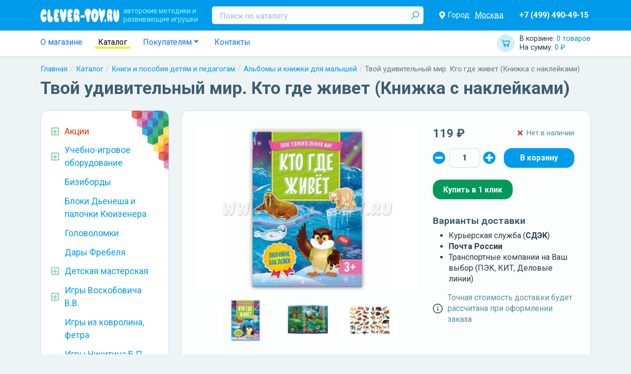

--- FILE ---
content_type: text/html; charset=UTF-8
request_url: https://clever-toy.ru/catalog/knigi-i-posobiya-detyam-i-pedagogam/albomyi-i-knizhki-dlya-malyishey/tvoy-udivitelnyiy-mir-kto-gde-zhivet-knizhka-s-nakleykami
body_size: 13989
content:
    <html lang="ru">
    <head>
        <meta charset="UTF-8">
        <meta http-equiv="X-UA-Compatible" content="IE=edge">
        <meta name="viewport" content="width=device-width, initial-scale=1.0, maximum-scale=2, user-scalable=1">
        <title>Твой удивительный мир. Кто где живет (Книжка с наклейками) ГЕО-964137 в Москве|CLEVER-TOY.RU</title><meta name="description" content="Купить Твой удивительный мир. Кто где живет (Книжка с наклейками) по низким ценам в Москве"><meta name="robots" content=""><meta property="route" content="prod/index"><meta property="params" content="id=19801"><link href="https://clever-toy.ru/catalog/knigi-i-posobiya-detyam-i-pedagogam/albomyi-i-knizhki-dlya-malyishey/tvoy-udivitelnyiy-mir-kto-gde-zhivet-knizhka-s-nakleykami" rel="canonical"><meta property="og:locale" content="ru_RU"><meta property="og:type" content="website"><meta property="og:title" content="Твой удивительный мир. Кто где живет (Книжка с наклейками) ГЕО-964137 в Москве|CLEVER-TOY.RU"><meta property="og:url" content="https://clever-toy.ru/catalog/knigi-i-posobiya-detyam-i-pedagogam/albomyi-i-knizhki-dlya-malyishey/tvoy-udivitelnyiy-mir-kto-gde-zhivet-knizhka-s-nakleykami"><link href="https://dicr.org" rel="author"><meta name="yandex-verification" content="acec83c8b4fc7e49"><meta name="yandex-verification" content="8591f44619298d98"><meta name="csrf-param" content="_csrf">
<meta name="csrf-token" content="8lBEShDzn_I-IcHX9U-WmpMUHxAiOvlKKfFw4Ws5kGudYxwSJ4qrnF9qj46wJ_PdwEIqaXpxsxwfuD6LDFfoHw==">
<meta name="og:image" itemprop="image" content="/thumb/Prod/19801/images~0~92fb100270e711ea80b87085c2ddb497_c421165d70e711ea80b87085c2ddb497~400x300~w5fb7~f.jpg">
<link href="/assets/1ea82281/css/bootstrap.css?v=1656315216" rel="stylesheet">
<link href="https://cdn.jsdelivr.net/npm/@fortawesome/fontawesome-free@5/css/all.min.css" rel="stylesheet">
<link href="/assets/28260a54/style.scss.css?v=1656315216" rel="stylesheet">
<link href="/res/main/style.scss.css?v=1734598827" rel="stylesheet">
<link href="https://fonts.googleapis.com/css?family=Roboto+Condensed:300,300i,400,400i,700,700i|Roboto:300,300i,400,400i,500,500i,700,700i,900,900i&amp;amp;subset=cyrillic,cyrillic-ext" rel="stylesheet">
<link href="/res/prod/index/style.scss.css?v=1634507341" rel="stylesheet">
<link href="https://cdn.jsdelivr.net/npm/slick-carousel@1/slick/slick.min.css" rel="stylesheet">
<link href="https://cdn.jsdelivr.net/npm/@fancyapps/fancybox@3/dist/jquery.fancybox.min.css" rel="stylesheet">
<link href="/res/prod/index/gallery/style.scss.css?v=1634507341" rel="stylesheet">
<link href="/res/prod/index/shop/style.scss.css?v=1634507341" rel="stylesheet">
<link href="/res/widgets/quantity-selector/style.scss.css?v=1634507341" rel="stylesheet">
<link href="/assets/29eb975a/style.scss.css?v=1656315216" rel="stylesheet">
<link href="/res/prod/index/attrs/style.scss.css?v=1634507341" rel="stylesheet">
<link href="/res/widgets/review-list/style.scss.css?v=1634507341" rel="stylesheet">
<link href="/res/widgets/location-delivery/style.scss.css?v=1634507341" rel="stylesheet">
<link href="/assets/40d67747/autocomplete.scss.css?v=1656315216" rel="stylesheet">
<link href="/res/widgets/prod-card/style.scss.css?v=1634507341" rel="stylesheet">
<link href="/res/widgets/prod-list/style.scss.css?v=1634507341" rel="stylesheet">
<link href="/res/widgets/catalog-tree/style.scss.css?v=1634507341" rel="stylesheet">
<link href="/res/widgets/blog-latest/style.scss.css?v=1634507341" rel="stylesheet">
<link href="/res/main/header/header.scss.css?v=1659353404" rel="stylesheet">
<link href="/res/widgets/cart/style.scss.css?v=1634507341" rel="stylesheet">
<link href="/res/widgets/location-selector/style.scss.css?v=1634507341" rel="stylesheet">
<link href="/res/main/navbar/navbar.scss.css?v=1634507341" rel="stylesheet">
<link href="/assets/e21752ec/style.scss.css?v=1656315216" rel="stylesheet">
<link href="/res/widgets/breadcrumbs/style.scss.css?v=1634507341" rel="stylesheet">
<link href="/res/main/footer/style.scss.css?v=1634507341" rel="stylesheet">
<link href="/res/widgets/location-auto/style.scss.css?v=1659356027" rel="stylesheet"><!--suppress ALL -->
<script type='text/javascript'>
    (function (m, e, t, r, i, k, a) {
        m[i] = m[i] || function () {
            (m[i].a = m[i].a || []).push(arguments)
        };
        m[i].l = 1 * new Date();
        k = e.createElement(t), a = e.getElementsByTagName(t)[0], k.async = 1, k.src = r, a.parentNode.insertBefore(k, a)
    })(window, document, 'script', 'https://mc.yandex.ru/metrika/tag.js', 'ym');

    ym(26258355, 'init', {
        clickmap: true,
        trackLinks: true,
        accurateTrackBounce: true,
        webvisor: true,
        ecommerce: 'dataLayer'
    });
</script>
<!--        <script src="https://api-maps.yandex.ru/2.0-stable/?load=package.standard&lang=ru-RU"></script>-->
        <script src="https://api-maps.yandex.ru/2.1/?apikey=9c0572f7-c0f2-4f82-8d5d-863aa837858a&lang=ru_RU" type="text/javascript">
        </script>
		<script type="text/javascript" src="//points.boxberry.ru/js/boxberry.js"> </script>
    </head>
    <body>
        <header class="main-header navbar navbar-expand-md navbar-dark">
    <div class="container">
        <div class="flex">
            <button type="button" class="navbar-toggler" data-bs-toggle="collapse" data-bs-target="#main-header-collapse" style="padding: 2px">
                <i class="fas fa-bars"></i>
            </button>
            <button type="button" class="navbar-toggler" data-bs-toggle="collapse" data-bs-target="#main-header-search" style="padding: 2px">
                <i class="fas fa-search"></i>
            </button>

            <a class="navbar-brand" href="/">
                <span class="slog hidden-xs hidden-sm">авторские методики и<br/>развивающие игрушки</span>
            </a>

            <!-- Mobile Cart -->
            <a id="w13" class="widget-cart" href="/checkout">        <span class="totals">
            <span class="item quantity" style="display: block;">
                В корзине: <span class="value">0 товаров</span>
            </span>
            <span class="item sum" style="display: block;">
                На сумму: <span class="value">0 ₽</span>
            </span>
        </span>
        </a>            <div class="collapse navbar-collapse" id="main-header-search" style="width: 100%;">
                <form class="search" method="GET" action="/search">
                    <input type="text" id="search" class="input form-control" name="search" placeholder="Поиск по каталогу" required>
                    <button type="submit" class="submit"></button>                </form>
            </div>

            <div class="collapse navbar-collapse" id="main-header-collapse">
                <br>
                <!-- информационная часть виджета выбора городов -->
                <section id="w14" class="location-selector-widget">        <div class="flex">
            <i class="icon fas fa-map-marker-alt"></i>
            Город:
            <a class="city" href="javascript:">Москва</a>        </div>
        </section>
                <!-- Mobile Nav -->
                <div class="nav navbar-nav">
                    <a class="nav-item nav-link " href="/catalog">КАТАЛОГ ИГР</a><a class="nav-item nav-link " href="/about">О магазине</a><a class="nav-item nav-link " href="/akcii">! Акции</a><a class="nav-item nav-link " href="/blog">Статьи и Новости</a><a class="nav-item nav-link " href="/webinar">Вебинары</a><a class="nav-item nav-link " href="/douopt">ДОУ и ОПТ</a><a class="nav-item nav-link " href="/brand">Бренды</a><a class="nav-item nav-link " href="/payship">Оплата и доставка</a><a class="nav-item nav-link " href="/contacts">Контакты</a>                </div>

                <a class="phones" href="tel:74994904915">+7 (499) 490-49-15</a>            </div>
        </div>
    </div>
</header>
<header class="main-navbar">
    <div class="container">
        <div class="flex">
            <ul class="nav">
                <li class="nav-item">
                    <a class="nav-link " href="/about">О магазине</a>                </li>
                <li class="nav-item">
                    <a class="nav-link active" href="/catalog">Каталог</a>                </li>
                <li class="nav-item dropdown">
                    <a class="nav-link dropdown-toggle" href="#" data-bs-toggle="dropdown">Покупателям</a>                    <div class="dropdown-menu">
                        <a class="dropdown-item " href="/blog">Статьи и Новости</a>
                        <a class="dropdown-item " href="/webinar">Вебинары</a>
                        <a class="dropdown-item " href="/douopt">Для ДОУ и ОПТ</a>
                        <a class="dropdown-item " href="/brand">Бренды</a>
                        <a class="dropdown-item " href="/payship">Оплата и доставка</a>
                        <a class="dropdown-item " href="/return">Условия возврата</a>
                        <a class="dropdown-item " href="/policy">Политика конфиденциальности</a>                    </div>
                </li>
                <li class="nav-item">
                    <a class="nav-item nav-link " href="/contacts">Контакты</a>                </li>
            </ul>

            <a id="w15" class="widget-cart" href="/checkout">        <span class="totals">
            <span class="item quantity" style="display: block;">
                В корзине: <span class="value">0 товаров</span>
            </span>
            <span class="item sum" style="display: block;">
                На сумму: <span class="value">0 ₽</span>
            </span>
        </span>
        </a>        </div>
    </div>
</header>
<div class="container"><nav aria-label="breadcrumb"><ol id="w16" class="breadcrumb widget-breadcrumbs"><li class="breadcrumb-item"><a href="/">Главная</a></li>
<li class="breadcrumb-item"><a href="/catalog">Каталог</a></li>
<li class="breadcrumb-item"><a href="/catalog/knigi-i-posobiya-detyam-i-pedagogam">Книги и пособия детям и педагогам</a></li>
<li class="breadcrumb-item"><a href="/catalog/knigi-i-posobiya-detyam-i-pedagogam/albomyi-i-knizhki-dlya-malyishey">Альбомы и книжки для малышей</a></li>
<li class="breadcrumb-item active" aria-current="page">Твой удивительный мир. Кто где живет (Книжка с наклейками)</li>
</ol></nav><script type="application/ld+json">{"@context":"http://schema.org","@type":"BreadcrumbList","itemListElement":[{"@type":"ListItem","position":1,"name":"Главная","item":"https://clever-toy.ru/"},{"@type":"ListItem","position":2,"name":"Каталог","item":"https://clever-toy.ru/catalog"},{"@type":"ListItem","position":3,"name":"Книги и пособия детям и педагогам","item":"https://clever-toy.ru/catalog/knigi-i-posobiya-detyam-i-pedagogam"},{"@type":"ListItem","position":4,"name":"Альбомы и книжки для малышей","item":"https://clever-toy.ru/catalog/knigi-i-posobiya-detyam-i-pedagogam/albomyi-i-knizhki-dlya-malyishey"},{"@type":"ListItem","position":5,"name":"Твой удивительный мир. Кто где живет (Книжка с наклейками)","item":"https://clever-toy.ru/catalog/knigi-i-posobiya-detyam-i-pedagogam/albomyi-i-knizhki-dlya-malyishey/tvoy-udivitelnyiy-mir-kto-gde-zhivet-knizhka-s-nakleykami"}]}</script></div><div class="container"><h1 class="h1">Твой удивительный мир. Кто где живет (Книжка с наклейками)</h1></div><div class="container"><a class="main-btn-catalog btn btn-danger" href="/catalog">Каталог игр</a></div><main class="container">    <div class="row ">
        <aside class="col-md-4 col-xl-3">
            <section id="w11" class="d-none d-md-block widgets-catalog-tree"><ul class="categs promos"><li class="categ "><div class="name"><span class="ctl fas fa-caret-right"></span><a href="/akcii"><span>Акции</span></a></div><ul class="categs"><li class="categ "><div class="name"><a href="/akcii/novinka"><span>Новинка</span></a></div></li><li class="categ "><div class="name"><a href="/akcii/komplektom-desevle"><span>Комплектом дешевле!</span></a></div></li><li class="categ "><div class="name"><a href="/akcii/dostavka-besplatno"><span>Доставка бесплатно</span></a></div></li><li class="categ "><div class="name"><a href="/akcii/novyj-god"><span>Новый год!</span></a></div></li><li class="categ "><div class="name"><a href="/akcii/rasprodaza-2"><span>РАСПРОДАЖА</span></a></div></li><li class="categ "><div class="name"><a href="/akcii/rasprodaza-ostatkov"><span>Распродажа остатков!</span></a></div></li></ul></li></ul><ul class="categs"><li class="categ  "><div class="name"><div class="ctl fas fa-caret-right"></div><a href="/catalog/uchebno-igrovoe-oborudovanie-dlya-dou"><span>Учебно-игровое оборудование</span></a></div><ul class="categs"><li class="categ  "><div class="name"><a href="/catalog/uchebno-igrovoe-oborudovanie-dlya-dou/inostrannyie-yazyiki"><span>Иностранные языки</span></a></div></li><li class="categ  "><div class="name"><a href="/catalog/uchebno-igrovoe-oborudovanie-dlya-dou/issledovatelskaya-deyatelnost-rolevyie-igryi"><span>Исследовательская деятельность. Ролевые игры</span></a></div></li><li class="categ  "><div class="name"><a href="/catalog/uchebno-igrovoe-oborudovanie-dlya-dou/melkaya-motorika-konstruirovanie"><span>Мелкая моторика. Конструирование</span></a></div></li><li class="categ  "><div class="name"><a href="/catalog/uchebno-igrovoe-oborudovanie-dlya-dou/obrazovatelnyie-komplektyi-i-innovatsionnoe-oborudovanie"><span>Образовательные комплекты и инновационное оборудование</span></a></div></li><li class="categ  "><div class="name"><a href="/catalog/uchebno-igrovoe-oborudovanie-dlya-dou/osnovyi-matematiki"><span>Основы математики. Систематизация</span></a></div></li><li class="categ  "><div class="name"><a href="/catalog/uchebno-igrovoe-oborudovanie-dlya-dou/stendy-i-nastennye-paneli-dla-dou"><span>Стенды и настенные панели для ДОУ</span></a></div></li><li class="categ  "><div class="name"><a href="/catalog/uchebno-igrovoe-oborudovanie-dlya-dou/fizicheskoe-i-sensornoe-razvitie"><span>Физическое и сенсорное развитие</span></a></div></li></ul></li><li class="categ  "><div class="name"><a href="/catalog/busyboards"><span>Бизиборды</span></a></div></li><li class="categ  "><div class="name"><a href="/catalog/bloki-denesha-i-palochki-kyuizenera"><span>Блоки Дьенеша и палочки Кюизенера</span></a></div></li><li class="categ  "><div class="name"><a href="/catalog/golovolomki"><span>Головоломки</span></a></div></li><li class="categ  "><div class="name"><a href="/catalog/dary-frebela"><span>Дары Фребеля</span></a></div></li><li class="categ  "><div class="name"><div class="ctl fas fa-caret-right"></div><a href="/catalog/detskaya-masteskaya"><span>Детская мастерская</span></a></div><ul class="categs"><li class="categ  "><div class="name"><a href="/catalog/detskaya-masteskaya/vse-dlya-vyizhiganiya"><span>Все для выжигания</span></a></div></li><li class="categ  "><div class="name"><a href="/catalog/detskaya-masteskaya/vse-dlya-gravirovki"><span>Все для гравировки</span></a></div></li><li class="categ  "><div class="name"><a href="/catalog/detskaya-masteskaya/vyipilivanie-lobzikom"><span>Выпиливание лобзиком</span></a></div></li><li class="categ  "><div class="name"><a href="/catalog/detskaya-masteskaya/konstruktory-transformery-bigo"><span>Конструкторы-трансформеры BIGO</span></a></div></li><li class="categ  "><div class="name"><a href="/catalog/detskaya-masteskaya/modulnyiy-konstruktor-Playmake"><span>Модульный конструктор Playmake</span></a></div></li><li class="categ  "><div class="name"><a href="/catalog/detskaya-masteskaya/prochee"><span>Прочее</span></a></div></li></ul></li><li class="categ  "><div class="name"><div class="ctl fas fa-caret-right"></div><a href="/catalog/igry-voskobovicha-v-v"><span>Игры Воскобовича В.В.</span></a></div><ul class="categs"><li class="categ  "><div class="name"><a href="/catalog/igry-voskobovicha-v-v/razvivayushchiaya-sreda-fioletovyiy-les"><span>Развивающиая среда &quot;Фиолетовый лес&quot;</span></a></div></li><li class="categ  "><div class="name"><a href="/catalog/igry-voskobovicha-v-v/kovrograf-larchik-i-prilozheniya-k-nemu"><span>Коврограф &quot;Ларчик&quot; и приложения к нему</span></a></div></li><li class="categ  "><div class="name"><a href="/catalog/igry-voskobovicha-v-v/igrovoy-komplekt-minilarchik"><span>Игровой комплект &quot;МиниЛарчик&quot;</span></a></div></li><li class="categ  "><div class="name"><a href="/catalog/igry-voskobovicha-v-v/konstruktor-geokont-i-geovizor"><span>Конструктор &quot;Геоконт&quot; и геовизор</span></a></div></li><li class="categ  "><div class="name"><a href="/catalog/igry-voskobovicha-v-v/graficheskiy-trenazher-igrovizor"><span>Графический тренажер &quot;Игровизор&quot;</span></a></div></li><li class="categ  "><div class="name"><a href="/catalog/igry-voskobovicha-v-v/konstruktor-igrovoy-kvadrat"><span>Конструктор &quot;Игровой квадрат&quot;</span></a></div></li><li class="categ  "><div class="name"><a href="/catalog/igry-voskobovicha-v-v/konstruktor-prozrachnyiy-kvadrat"><span>Конструктор &quot;Прозрачный квадрат&quot;</span></a></div></li><li class="categ  "><div class="name"><a href="/catalog/igry-voskobovicha-v-v/igraem-v-matematiku"><span>Играем в математику</span></a></div></li><li class="categ  "><div class="name"><a href="/catalog/igry-voskobovicha-v-v/chtenie-cherez-igru"><span>Чтение через игру</span></a></div></li><li class="categ  "><div class="name"><a href="/catalog/igry-voskobovicha-v-v/knigi-o-tehnologii-voskobovicha"><span>Книги о технологии Воскобовича</span></a></div></li><li class="categ  "><div class="name"><a href="/catalog/igry-voskobovicha-v-v/znakovyie-konstruktoryi"><span>Знаковые конструкторы</span></a></div></li><li class="categ  "><div class="name"><a href="/catalog/igry-voskobovicha-v-v/chudo-konstruktoryi"><span>Чудо-конструкторы</span></a></div></li><li class="categ  "><div class="name"><a href="/catalog/igry-voskobovicha-v-v/yetalonnyie-konstruktoryi"><span>Эталонные конструкторы</span></a></div></li><li class="categ  "><div class="name"><a href="/catalog/igry-voskobovicha-v-v/skazochnyiy-obraz-personazhi-malogo-i-srednego-razmera"><span>Сказочный образ</span></a></div></li><li class="categ  "><div class="name"><a href="/catalog/igry-voskobovicha-v-v/golovolomki-voskobovicha"><span>Головоломки Воскобовича</span></a></div></li></ul></li><li class="categ  "><div class="name"><a href="/catalog/igri_iz_kovrolina"><span>Игры из ковролина, фетра</span></a></div></li><li class="categ  "><div class="name"><a href="/catalog/igry-nikitina-b-p"><span>Игры Никитина Б.П.</span></a></div></li><li class="categ  "><div class="name"><div class="ctl fas fa-caret-right"></div><a href="/catalog/interaktivnoe-i-sensornoe-oborudovanie"><span>Интерактивное и сенсорное оборудование</span></a></div><ul class="categs"><li class="categ  "><div class="name"><a href="/catalog/interaktivnoe-i-sensornoe-oborudovanie/kabinet-logopeda-psihologa"><span>Кабинет логопеда, психолога</span></a></div></li><li class="categ  "><div class="name"><a href="/catalog/interaktivnoe-i-sensornoe-oborudovanie/masterskaa-animacii"><span>Мастерская анимации</span></a></div></li><li class="categ  "><div class="name"><a href="/catalog/interaktivnoe-i-sensornoe-oborudovanie/metodiceskie-kompleksy"><span>Методические комплексы</span></a></div></li></ul></li><li class="categ open "><div class="name"><div class="ctl fas fa-caret-right"></div><a href="/catalog/knigi-i-posobiya-detyam-i-pedagogam"><span>Книги и пособия детям и педагогам</span></a></div><ul class="categs"><li class="categ open active"><div class="name"><a href="/catalog/knigi-i-posobiya-detyam-i-pedagogam/albomyi-i-knizhki-dlya-malyishey"><span>Альбомы и книжки для малышей</span></a></div></li><li class="categ  "><div class="name"><a href="/catalog/knigi-i-posobiya-detyam-i-pedagogam/atlasyi-i-kartyi"><span>Атласы и карты</span></a></div></li><li class="categ  "><div class="name"><a href="/catalog/knigi-i-posobiya-detyam-i-pedagogam/demonstratsionnyie-materialyi-naglyadnyie-posobiya"><span>Демонстрационные материалы, наглядные пособия</span></a></div></li><li class="categ  "><div class="name"><a href="/catalog/knigi-i-posobiya-detyam-i-pedagogam/detskaya-poznavatelnaya-literatura"><span>Детская познавательная литература</span></a></div></li><li class="categ  "><div class="name"><a href="/catalog/knigi-i-posobiya-detyam-i-pedagogam/didakticheskie-igryi"><span>Дидактические игры</span></a></div></li><li class="categ  "><div class="name"><a href="/catalog/knigi-i-posobiya-detyam-i-pedagogam/metodicheskaya-literatura-fgos-fgt"><span>Методическая литература ФГОС, ФГТ</span></a></div></li><li class="categ  "><div class="name"><a href="/catalog/knigi-i-posobiya-detyam-i-pedagogam/programma-detstvo"><span>Программа &quot;Детство&quot;</span></a></div></li><li class="categ  "><div class="name"><a href="/catalog/knigi-i-posobiya-detyam-i-pedagogam/programma-istoki"><span>Программа &quot;Истоки&quot;</span></a></div></li><li class="categ  "><div class="name"><a href="/catalog/knigi-i-posobiya-detyam-i-pedagogam/programma-matematiceskie-stupenki"><span>Программа &quot;Математические ступеньки&quot;</span></a></div></li><li class="categ  "><div class="name"><a href="/catalog/knigi-i-posobiya-detyam-i-pedagogam/programma-ot-rozhdeniya-do-shkolyi"><span>Программа &quot;От рождения до школы&quot;</span></a></div></li><li class="categ  "><div class="name"><a href="/catalog/knigi-i-posobiya-detyam-i-pedagogam/tetradi-s-zadaniyami-dlya-razvitiya-detey"><span>Тетради с заданиями для развития детей</span></a></div></li><li class="categ  "><div class="name"><a href="/catalog/knigi-i-posobiya-detyam-i-pedagogam/hudozestvennaa-literatura"><span>Художественная литература</span></a></div></li><li class="categ  "><div class="name"><a href="/catalog/knigi-i-posobiya-detyam-i-pedagogam/shkola-semi-gnomov"><span>Школа Семи Гномов</span></a></div></li></ul></li><li class="categ  "><div class="name"><div class="ctl fas fa-caret-right"></div><a href="/catalog/konstruktoryi"><span>Конструкторы</span></a></div><ul class="categs"><li class="categ  "><div class="name"><a href="/catalog/konstruktoryi/derevannye-konstruktry"><span>Деревянные конструктры</span></a></div></li><li class="categ  "><div class="name"><a href="/catalog/konstruktoryi/napolnye-konstruktory"><span>Напольные конструкторы</span></a></div></li><li class="categ  "><div class="name"><a href="/catalog/konstruktoryi/plastmassovye-konstruktory"><span>Пластмассовые конструкторы</span></a></div></li></ul></li><li class="categ  "><div class="name"><div class="ctl fas fa-caret-right"></div><a href="/catalog/kubiki-piramidki"><span>Кубики, Пирамидки</span></a></div><ul class="categs"><li class="categ  "><div class="name"><a href="/catalog/kubiki-piramidki/kubiki"><span>Кубики</span></a></div></li><li class="categ  "><div class="name"><a href="/catalog/kubiki-piramidki/piramidki"><span>Пирамидки</span></a></div></li></ul></li><li class="categ  "><div class="name"><a href="/catalog/logicheskie-igryi-dlya-malyishey"><span>Логические игры для малышей</span></a></div></li><li class="categ  "><div class="name"><a href="/catalog/metodika-zaytseva"><span>Методика Зайцева</span></a></div></li><li class="categ  "><div class="name"><a href="/catalog/metodika-montessori"><span>Методика Монтессори</span></a></div></li><li class="categ  "><div class="name"><div class="ctl fas fa-caret-right"></div><a href="/catalog/musical_instruments"><span>Музыкальное развитие</span></a></div><ul class="categs"><li class="categ  "><div class="name"><a href="/catalog/musical_instruments/naboryi-muzyikalnyih-instrumentov"><span>Наборы музыкальных инструментов</span></a></div></li><li class="categ  "><div class="name"><a href="/catalog/musical_instruments/duhovyie-muzyikalnyie-instrumentyi"><span>Духовые музыкальные инструменты</span></a></div></li><li class="categ  "><div class="name"><a href="/catalog/musical_instruments/metallofonyi-ksilofonyi"><span>Металлофоны, ксилофоны</span></a></div></li><li class="categ  "><div class="name"><a href="/catalog/musical_instruments/udarnyie-muzyikalnyie-insturmentyi"><span>Ударные музыкальные инстурменты</span></a></div></li><li class="categ  "><div class="name"><a href="/catalog/musical_instruments/prochie-muzyikalnyie-instrumentyi"><span>Прочие музыкальные инстурменты</span></a></div></li></ul></li><li class="categ  "><div class="name"><div class="ctl fas fa-caret-right"></div><a href="/catalog/magkie-moduli"><span>Мягкие модули</span></a></div><ul class="categs"><li class="categ  "><div class="name"><a href="/catalog/magkie-moduli/igrovaa-mebel"><span>Игровая мебель</span></a></div></li><li class="categ  "><div class="name"><a href="/catalog/magkie-moduli/magkie-konstruktory"><span>Мягкие конструкторы</span></a></div></li></ul></li><li class="categ  "><div class="name"><div class="ctl fas fa-caret-right"></div><a href="/catalog/nastolnyie-igryi"><span>Настольные игры</span></a></div><ul class="categs"><li class="categ  "><div class="name"><a href="/catalog/nastolnyie-igryi/igryi-hodilki-s-polem-i-fishkami"><span>Игры - ходилки с полем и фишками</span></a></div></li><li class="categ  "><div class="name"><a href="/catalog/nastolnyie-igryi/kartochnyie-igryi"><span>Карточные игры</span></a></div></li><li class="categ  "><div class="name"><a href="/catalog/nastolnyie-igryi/logiceskie-igry"><span>Логические игры</span></a></div></li><li class="categ  "><div class="name"><a href="/catalog/nastolnyie-igryi/shahmatyi-shashki-nardyi"><span>Шахматы, шашки, нарды</span></a></div></li><li class="categ  "><div class="name"><a href="/catalog/nastolnyie-igryi/domino"><span>Домино</span></a></div></li><li class="categ  "><div class="name"><a href="/catalog/nastolnyie-igryi/loto"><span>Лото</span></a></div></li></ul></li><li class="categ  "><div class="name"><a href="/catalog/prochie-igryi-i-igrushki"><span>Прочие игры и игрушки</span></a></div></li><li class="categ  "><div class="name"><a href="/catalog/prochie-metodiki"><span>Прочие методики</span></a></div></li><li class="categ  "><div class="name"><a href="/catalog/ramki-vkladyishi-pazzlyi-mozaiki"><span>Рамки-вкладыши, пазлы, мозаики</span></a></div></li><li class="categ  "><div class="name"><div class="ctl fas fa-caret-right"></div><a href="/catalog/robototehnika"><span>Робототехника</span></a></div><ul class="categs"><li class="categ  "><div class="name"><a href="/catalog/robototehnika/lego"><span>LEGO</span></a></div></li><li class="categ  "><div class="name"><a href="/catalog/robototehnika/kruzki-robototehniki-i-konstruirovania"><span>Кружки робототехники и конструирования</span></a></div></li><li class="categ  "><div class="name"><a href="/catalog/robototehnika/robotrek-huna"><span>Роботрек, Huna</span></a></div></li><li class="categ  "><div class="name"><a href="/catalog/robototehnika/roboty-botli-robomys-arti"><span>Роботы Ботли, Робомышь, Арти</span></a></div></li></ul></li><li class="categ  "><div class="name"><div class="ctl fas fa-caret-right"></div><a href="/catalog/teatralnaa-deatelnost"><span>Театральная деятельность</span></a></div><ul class="categs"><li class="categ  "><div class="name"><a href="/catalog/teatralnaa-deatelnost/kostumy-vzroslye"><span>Костюмы взрослые</span></a></div></li><li class="categ  "><div class="name"><a href="/catalog/teatralnaa-deatelnost/kostumy-detskie"><span>Костюмы детские</span></a></div></li><li class="categ  "><div class="name"><a href="/catalog/teatralnaa-deatelnost/palcikovyj-teatr"><span>Пальчиковый театр</span></a></div></li><li class="categ  "><div class="name"><a href="/catalog/teatralnaa-deatelnost/tenevoj-teatr"><span>Теневой театр</span></a></div></li></ul></li><li class="categ  "><div class="name"><a href="/catalog/shnurovki"><span>Шнуровки</span></a></div></li></ul></section><section id="w12" class="widget-blog-latest"><div class="h2">Статьи и Новости</div><div class="blog"><span class="date">17 декабря 2025</span><a class="title" href="/blog/novyj-god-na-nosu"><span>Новый год на носу!<span></a></div><div class="blog"><span class="date">2 сентября 2025</span><a class="title" href="/blog/zdravstvuj-skola"><span>Здравствуй, школа!<span></a></div><div class="blog"><span class="date">3 мая 2025</span><a class="title" href="/blog/vesennaa-rasprodaza-ostatkov"><span>Весенняя распродажа остатков!<span></a></div><a class="all-blogs" href="/blog">Все статьи и новости</a></section>        </aside>

        <div class="main col-md-8 col-xl-9">    <main class="prod-index prod  section-margin"
          data-id="19801" data-name="Твой удивительный мир. Кто где живет (Книжка с наклейками)"
          data-category="Книги и пособия детям и педагогам/Альбомы и книжки для малышей"
          data-price="119" data-brand="Геодом"
    >
        <div class="content">
            <div class="flex">
                <section id="prod-index-gallery-403609" class="prod-index-gallery"><div class="preview"><img class="image" src="/thumb/Prod/19801/images~0~92fb100270e711ea80b87085c2ddb497_c421165d70e711ea80b87085c2ddb497~400x300~w5fb7~f.jpg" alt="Твой удивительный мир. Кто где живет (Книжка с наклейками)" title="Твой удивительный мир. Кто где живет (Книжка с наклейками)" data-index="0" data-full="/thumb/Prod/19801/images~0~92fb100270e711ea80b87085c2ddb497_c421165d70e711ea80b87085c2ddb497~1280x960~w5fb7.jpg"></div><div class="slider"><a class="slide" href="/thumb/Prod/19801/images~0~92fb100270e711ea80b87085c2ddb497_c421165d70e711ea80b87085c2ddb497~1280x960~w5fb7.jpg" data-index="0" data-preview="/thumb/Prod/19801/images~0~92fb100270e711ea80b87085c2ddb497_c421165d70e711ea80b87085c2ddb497~400x300~w5fb7~f.jpg"><img class="image" src="/thumb/Prod/19801/images~0~92fb100270e711ea80b87085c2ddb497_c421165d70e711ea80b87085c2ddb497~120x90~f.jpg" alt="Твой удивительный мир. Кто где живет (Книжка с наклейками)" title="Твой удивительный мир. Кто где живет (Книжка с наклейками)"></a><a class="slide" href="/thumb/Prod/19801/images~1~92fb100270e711ea80b87085c2ddb497_c421165e70e711ea80b87085c2ddb497~1280x960~w5fb7.jpg" data-index="1" data-preview="/thumb/Prod/19801/images~1~92fb100270e711ea80b87085c2ddb497_c421165e70e711ea80b87085c2ddb497~400x300~w5fb7~f.jpg"><img class="image" src="/thumb/Prod/19801/images~1~92fb100270e711ea80b87085c2ddb497_c421165e70e711ea80b87085c2ddb497~120x90~f.jpg" alt="Твой удивительный мир. Кто где живет (Книжка с наклейками)" title="Твой удивительный мир. Кто где живет (Книжка с наклейками)"></a><a class="slide" href="/thumb/Prod/19801/images~2~92fb100270e711ea80b87085c2ddb497_c421165f70e711ea80b87085c2ddb497~1280x960~w5fb7.jpg" data-index="2" data-preview="/thumb/Prod/19801/images~2~92fb100270e711ea80b87085c2ddb497_c421165f70e711ea80b87085c2ddb497~400x300~w5fb7~f.jpg"><img class="image" src="/thumb/Prod/19801/images~2~92fb100270e711ea80b87085c2ddb497_c421165f70e711ea80b87085c2ddb497~120x90~f.jpg" alt="Твой удивительный мир. Кто где живет (Книжка с наклейками)" title="Твой удивительный мир. Кто где живет (Книжка с наклейками)"></a></div></section>
                <section class="prod-index-shop">
            <div class="p1">
                            <div class="price">
                    
                    <div class="new ">
                        119 ₽                    </div>
                </div>
            
                            <div class="available">
                    <i class="fas fa-times text-danger"></i> <span>Нет в наличии</span>                </div>
                    </div>
    
    
        <div class="p2"><section id="w0" class="widget-quantity-selector"><button type="button" class="button minus"><i class="fas fa-minus-circle"></i></button><input type="number" class="input" name="" value="1" min="1" max="99999" step="1"><button type="button" class="button plus"><i class="fas fa-plus-circle"></i></button></section><button type="button" class="btn-cart btn btn-primary" title="В корзине: 0"></button> </div>
        <button type="button" class="btn-1click btn btn-success" onclick="app.form.oneClick(19801);">Купить в 1 клик</button>    
    
    <div class="delivery">
        <h3>Варианты доставки</h3>

        <ul>
            <li>Курьерская служба (<strong>СДЭК</strong>)</li>
            <li><strong>Почта России</strong></li>
            <li>Транспортные компании на Ваш выбор (ПЭК, КИТ, Деловые линии)</li>
        </ul>
    </div>

    <div class="notice">
        Точная стоимость доставки будет рассчитана при оформлении заказа
    </div>
</section>
            </div>

            <section class="prod-index-attrs">
            <div class="attr">
            <img class="icon" src="/res/catalog/attr-sku.svg" alt="">            <div class="name">Артикул:</div>
            <div class="val">ГЕО-964137</div>
        </div>
            <div class="attr">
            <img class="icon" src="/res/catalog/attr-age.svg" alt="">            <div class="name">Рекомендуемый возраст:</div>
            <div class="val">от 3 до 6 лет</div>
        </div>
            <div class="attr">
            <img class="icon" src="/res/catalog/attr-brand.svg" alt="">            <div class="name">Бренд:</div>
            <div class="val"><a href="/brand/geodom">Геодом</a></div>
        </div>
            <div class="attr">
            <img class="icon" src="/res/catalog/attr-material.svg" alt="">            <div class="name">Материал товара:</div>
            <div class="val">бумага</div>
        </div>
            <div class="attr">
            <img class="icon" src="/res/catalog/attr-pack-size.svg" alt="">            <div class="name">Размер упаковки:</div>
            <div class="val">21*29 (см)</div>
        </div>
            <div class="attr">
            <img class="icon" src="/res/catalog/attr-weight.svg" alt="">            <div class="name">Вес, кг:</div>
            <div class="val">0.100</div>
        </div>
            <div class="attr">
            <img class="icon" src="/res/catalog/attr-disclaimer.svg" alt="">            <div class="name">Возрастное ограничение:</div>
            <div class="val">0+</div>
        </div>
            <div class="attr">
            <img class="icon" src="/res/catalog/attr-pages-count.svg" alt="">            <div class="name">Кол-во страниц:</div>
            <div class="val">12</div>
        </div>
    </section>


        </div>

        <div class="block-tabs">
            <div class="nav nav-tabs">
                <a class="nav-item nav-link active" href="#tab-desc" data-bs-toggle="tab">Описание</a>
                <a class="nav-item nav-link" href="#tab-reviews" data-bs-toggle="tab">Отзывы</a>
                <a class="nav-item nav-link" href="#tab-payship" data-bs-toggle="tab">Доставка</a>            </div>

            <div class="tab-content">
                <div class="tab-pane active" id="tab-desc">
                    <article>Книжка с наклейками. Серия Твой удивительный мир. Кто где живет. 21х29 см. 12 стр.</article>
                </div>

                <div class="tab-pane" id="tab-reviews">
                    <section id="w1" class="widget-review-list"><p>Ваш отзыв будет первым!</p><button type="button" class="add-review btn btn-primary" onclick="window.app.form.review(19801);">Написать отзыв</button></section>                </div>

                <div class="tab-pane" id="tab-payship">
                    <div id="w2" class="location-delivery-widget">        <form class="form">
            <label class="label">Ваш город:</label>
            <div class="input">
                <input type="search" id="w3" class="city-input form-control dicr-widgets-autocomplete" name="" value="Москва, Москва" required data-id="12082">
                <div class="help-block text-danger"></div>
            </div>

            <button type="submit" class="submit btn btn-secondary">Рассчитать</button>        </form>

        <div class="table-responsive">
            <table class="table table-striped">
            <thead>
                <tr>
                    <th>Способ доставки</th>
                    <th>Примерный срок</th>
                    <th>Стоимость<sup>*</sup></th>
                </tr>
            </thead>
            <tbody></tbody>
            </table>
        </div>

        <p class="comment">
            <sup>*</sup> Указана примерная стоимость доставки среднестатистической посылки. Более точный расчет будет
            произведен при оформлении заказа на сайте, либо менеджером при согласовании заказа.
        </p>

        <div class="map" id="location-delivery-widget-map" style="height: 350px;"></div>

        </div>                </div>
            </div>
        </div>
    </main>

    <section class="similars mb-5">
        <div class="h2">Смотрите также</div>

        <form id="w4" class="widget-prod-list col-mode-3" action="/prod/index" method="get" data-list-mode="table"><input type="hidden" name="id" value="19801"><div class="prod-list-body"><section id="w5" class="widget-prod-card block-shadow-hover prod" title="Книжка-раскраска с наклейками для развития детей от 2 до 3 лет из серии &quot;Малышка&quot; от издательства &quot;Мозаика-Синтез&quot; помогает развить мыслительные и аналитические способности. Состоит из пары картинок, которые нужно сравнить и наклеить недостающие детали." data-prod-id="23455" data-prod-name="Книжка с наклейками для самых маленьких. Малышка" data-prod-price="130"><div class="mask"></div>        <div class="image"><a href="/catalog/knigi-i-posobiya-detyam-i-pedagogam/albomyi-i-knizhki-dlya-malyishey/knizhka-s-nakleykami-dlya-samyih-malenkih-malyishka" data-pjax="0"><img src="/thumb/Prod/23455/images~0~780d54bf40aa11e8b79f4487fceaf573_0c2ae96143c211e881ff4487fceaf573~320x320~f.jpg" alt="Книжка с наклейками для самых маленьких. Малышка"></a></div>
        <div class="p1">
            <a class="name" href="/catalog/knigi-i-posobiya-detyam-i-pedagogam/albomyi-i-knizhki-dlya-malyishey/knizhka-s-nakleykami-dlya-samyih-malenkih-malyishka" data-pjax="0" target="_blank">Книжка с наклейками для самых маленьких. Малышка</a>
            <div class="buy">
                <div class="price"><span class="new">130 ₽</span></div>                <div class="availability"><i class="fas fa-check text-success"></i> <span>Есть в наличии</span></div>                <div class="action"><section id="w6" class="widget-quantity-selector"><button type="button" class="button minus"><i class="fas fa-minus-circle"></i></button><input type="number" class="input" name="" value="1" min="1" max="99999" step="1"><button type="button" class="button plus"><i class="fas fa-plus-circle"></i></button></section><button type="button" class="btn-cart btn btn-primary" title="Добавить в корзину"></button></div>            </div>
        </div>
        </section><section id="w7" class="widget-prod-card block-shadow-hover prod" title="Пособие для развития ребенка из серии &quot;100 наклеек – Любимый город&quot; от издательства &quot;Мозаика-Синтез&quot;. Из книги, ребенок узнает о том, какие интересные места есть в большом и оживленном городе. Первая и последняя страница книги выполнена из картона и матового покрытия. Остальные страницы выполнены из мелованной глянцевой бумаги." data-prod-id="23473" data-prod-name="100 веселых наклеек. Любимый город" data-prod-price="400"><div class="mask"></div>        <div class="image"><a href="/catalog/knigi-i-posobiya-detyam-i-pedagogam/albomyi-i-knizhki-dlya-malyishey/100-veselyih-nakleek-lyubimyiy-gorod" data-pjax="0"><img src="/thumb/Prod/23473/images~0~780d54d140aa11e8b79f4487fceaf573_0c2ae94a43c211e881ff4487fceaf573~320x320~f.jpg" alt="100 веселых наклеек. Любимый город"></a></div>
        <div class="p1">
            <a class="name" href="/catalog/knigi-i-posobiya-detyam-i-pedagogam/albomyi-i-knizhki-dlya-malyishey/100-veselyih-nakleek-lyubimyiy-gorod" data-pjax="0" target="_blank">100 веселых наклеек. Любимый город</a>
            <div class="buy">
                <div class="price"><span class="new">400 ₽</span></div>                <div class="availability"><i class="fas fa-check text-success"></i> <span>Есть в наличии</span></div>                <div class="action"><section id="w8" class="widget-quantity-selector"><button type="button" class="button minus"><i class="fas fa-minus-circle"></i></button><input type="number" class="input" name="" value="1" min="1" max="99999" step="1"><button type="button" class="button plus"><i class="fas fa-plus-circle"></i></button></section><button type="button" class="btn-cart btn btn-primary" title="Добавить в корзину"></button></div>            </div>
        </div>
        </section><section id="w9" class="widget-prod-card block-shadow-hover prod" title="" data-prod-id="23444" data-prod-name="Раскраска с наклейками. На море." data-prod-price="89"><div class="mask"></div>        <div class="image"><a href="/catalog/knigi-i-posobiya-detyam-i-pedagogam/albomyi-i-knizhki-dlya-malyishey/raskraska-s-nakleykami-na-more" data-pjax="0"><img src="/thumb/Prod/23444/images~0~09fe4b7240a011e8b79f4487fceaf573_cae33af046c811e88c924487fceaf573~320x320~f.jpg" alt="Раскраска с наклейками. На море."></a></div>
        <div class="p1">
            <a class="name" href="/catalog/knigi-i-posobiya-detyam-i-pedagogam/albomyi-i-knizhki-dlya-malyishey/raskraska-s-nakleykami-na-more" data-pjax="0" target="_blank">Раскраска с наклейками. На море.</a>
            <div class="buy">
                <div class="price"><span class="new">89 ₽</span></div>                <div class="availability"><i class="fas fa-check text-success"></i> <span>Есть в наличии</span></div>                <div class="action"><section id="w10" class="widget-quantity-selector"><button type="button" class="button minus"><i class="fas fa-minus-circle"></i></button><input type="number" class="input" name="" value="1" min="1" max="99999" step="1"><button type="button" class="button plus"><i class="fas fa-plus-circle"></i></button></section><button type="button" class="btn-cart btn btn-primary" title="Добавить в корзину"></button></div>            </div>
        </div>
        </section></div><div class="prod-list-footer"><img class="prod-loading" src="/res/img/loading.svg" alt=""></div></form>    </section>
<script type="application/ld+json">{"@context":"http://schema.org","@type":"Product","name":"Твой удивительный мир. Кто где живет (Книжка с наклейками)","sku":"ГЕО-964137","image":"/thumb/Prod/19801/images~0~92fb100270e711ea80b87085c2ddb497_c421165d70e711ea80b87085c2ddb497~400x300~w5fb7~d5fb7.jpg","url":"https://clever-toy.ru/catalog/knigi-i-posobiya-detyam-i-pedagogam/albomyi-i-knizhki-dlya-malyishey/tvoy-udivitelnyiy-mir-kto-gde-zhivet-knizhka-s-nakleykami","category":"Альбомы и книжки для малышей","offers":{"@type":"Offer","price":119,"priceCurrency":"RUB","availability":"http://schema.org/OutOfStock"},"brand":{"@type":"Brand","name":"Геодом"},"material":"бумага","description":"Книжка с наклейками. Серия Твой удивительный мир. Кто где живет. 21х29 см. 12 стр."}</script></div>
    </div>
</main><footer class="main-footer">
    <div class="container">
        <div class="content">
            <div class="block block-logo ">
                Авторские методики и<br/>развивающие игрушки
            </div>

            <div class="block block-links">
                <a href="/catalog">Каталог</a>                <a href="/about">О магазине</a>                <a href="/contacts">Контакты</a>            </div>

            <div class="block block-links">
                <a href="/blog">Статьи и Новости</a>                <a href="/payship">Оплата и доставка</a>                <a href="/douopt">ДОУ и ОПТ</a>            </div>

            <div class="block block-links">
                <a href="/brand">Бренды</a>                <a href="/return">Условия возврата</a>                <a href="/policy">Политика конфиденциальности</a>            </div>

            <div class="block block-contacts">
                <a class="phone" href="tel:74994904915">+7 (499) 490-49-15</a>
                <div class="socials">
                    <a href="https://vk.com/clevertoyru" rel="nofollow" target="_blank"><img src="/res/main/icon-vk.png" alt="" style="height: 18px"></a>                </div>
            </div>
        </div>
    </div>
</footer>
<img class="toup" src="/res/main/toup.png" alt="" title="Вернуться в начало страницы"><!-- BEGIN JIVOSITE CODE {literal} -->
<!--suppress ALL -->
<script type='text/javascript'>
    "use strict";

    (function () {
        var widgetId = '5vFgxAYuwI';
        var d = document;
        var w = window;

        function l()
        {
            var s = document.createElement('script');
            s.type = 'text/javascript';
            s.async = true;
            s.src = '//code.jivosite.com/script/widget/' + widgetId;
            var ss = document.getElementsByTagName('script')[0];
            ss.parentNode.insertBefore(s, ss);
        }

        if (d.readyState === 'complete') {
            l();
        } else {
            if (w.attachEvent) {
                w.attachEvent('onload', l);
            } else {
                w.addEventListener('load', l, false);
            }
        }
    })();</script><!-- {/literal} END JIVOSITE CODE -->
<script type="application/ld+json">{"@context":"http://schema.org","@type":"ToyStore","name":"Clever-Toy","url":"https://clever-toy.ru/","logo":"https://clever-toy.ru/favicon.ico","image":"https://clever-toy.ru/res/img/logo2.svg","description":"Авторские методики и развивающие игрушки","currenciesAccepted":"RUB","openingHours":"Mo-Fr 09:00-9:00","paymentAccepted":"Cash, Credit Card","areaServed":"RU","email":"info@clever-toy.ru","telephone":"+7 (800) 707-33-89","contactPoint":[{"@type":"ContactPoint","telephone":"+7 (499) 490-49-15","contactType":"customer service"},{"@type":"ContactPoint","telephone":"+7 (342) 248-01-59","contactType":"customer service"}]}</script>
        <div class="modal-localauto">
            <div class="modal-localauto-content">
                <span>Ваш город:</span>
                <span class="city"></span>
            </div>
            <div class="modal-localauto-check">
                <i class="fa fa-check" aria-hidden="true"></i>
            </div>
        </div>
        <script src="/assets/baecb305/jquery.js?v=1656315216"></script>
<script src="/assets/1ea82281/js/bootstrap.bundle.js?v=1656315216"></script>
<script src="https://cdn.jsdelivr.net/npm/inputmask@5/dist/jquery.inputmask.min.js"></script>
<script src="/res/main/script.js?v=1645301614"></script>
<script src="/res/cart.js?v=1686838408"></script>
<script src="/res/prod/index/script.js?v=1645301614"></script>
<script src="https://cdn.jsdelivr.net/npm/slick-carousel@1/slick/slick.min.js"></script>
<script src="https://cdn.jsdelivr.net/npm/@fancyapps/fancybox@3/dist/jquery.fancybox.min.js"></script>
<script src="/res/prod/index/gallery/script.js?v=1645301614"></script>
<script src="/res/prod/index/shop/script.js?v=1645301614"></script>
<script src="/assets/29eb975a/script.js?v=1656315216"></script>
<script src="/assets/4e91c81f/yii.js?v=1656315216"></script>
<script src="/assets/4e91c81f/yii.validation.js?v=1656315216"></script>
<script src="/assets/4e91c81f/yii.activeForm.js?v=1656315216"></script>
<script src="/res/form.js?v=1710494359"></script>
<script src="https://api-maps.yandex.ru/2.1/?apikey=9c0572f7-c0f2-4f82-8d5d-863aa837858a&amp;lang=ru_RU"></script>
<script src="/res/widgets/location-delivery/script.js?v=1695276835"></script>
<script src="https://cdn.jsdelivr.net/npm/devbridge-autocomplete@1/dist/jquery.autocomplete.min.js"></script>
<script src="/res/widgets/prod-card/script.js?v=1645301614"></script>
<script src="/res/widgets/prod-list/script.js?v=1645301614"></script>
<script src="/res/widgets/catalog-tree/script.js?v=1645301614"></script>
<script src="/res/main/header/header.js?v=1645301614"></script>
<script src="/res/widgets/cart/script.js?v=1645301614"></script>
<script src="/res/widgets/location-selector/script.js?v=1711543776"></script>
<script>jQuery(function ($) {
jQuery('#w2').widgetLocationDelivery();

            $('#w3').on('input', function() {
                $(this).data('id', 0);
            });
        
jQuery('#w3').devbridgeAutocomplete({"triggerSelectOnValidInput":true,"onSelect":function(suggestion) {
                $(this).data("id", suggestion.id);
                $(this).data("zip", suggestion.zip);
                $(this).trigger("change");
            },"serviceUrl":"\/location\/autocomplete","dataType":"json","autoSelectFirst":true,"onInvalidateSelection":function() {
                $(this).data("id", 0);
            }});
jQuery('#w4').widgetProdList();
jQuery('#w11').widgetsCatalogTree();
jQuery('#w13').widgetCart();
jQuery('#w14').widgetLocationSelector({"location":12082});
jQuery('#w15').widgetCart();
});</script>    </body>
    </html>


--- FILE ---
content_type: text/css
request_url: https://clever-toy.ru/assets/40d67747/autocomplete.scss.css?v=1656315216
body_size: 424
content:
.autocomplete-suggestions{border:1px solid #999;background:#fff;overflow:auto}.autocomplete-suggestion{padding:2px 5px;white-space:nowrap;overflow:hidden;cursor:pointer}.autocomplete-suggestion strong{font-weight:normal;color:#39f}.autocomplete-selected{background:#f0f0f0}.autocomplete-group{padding:2px 5px}.autocomplete-group strong{display:block;border-bottom:1px solid #000}/*# sourceMappingURL=autocomplete.scss.map */

--- FILE ---
content_type: text/css
request_url: https://clever-toy.ru/res/widgets/location-selector/style.scss.css?v=1634507341
body_size: 2448
content:
.location-selector-widget{color:#fff;position:relative}.location-selector-widget .flex{display:flex;flex-flow:row nowrap;align-items:center;color:#eef4f6}.location-selector-widget .flex .icon{margin-right:0.3rem}.location-selector-widget .flex .city{margin-left:0.5rem;color:#fff;text-decoration:underline;text-decoration-style:dashed}.location-selector-widget .confirm-dialog{display:table;position:absolute;z-index:20;top:calc(100% + 2rem);left:-50%;color:#fff;background-color:#01a0e4;text-align:center;padding:25px 35px;box-shadow:5px 5px 20px rgba(0, 0, 0, 0.2)}.location-selector-widget .confirm-dialog .title{font-size:120%;font-weight:bold;margin-bottom:1rem;white-space:nowrap}.location-selector-widget .confirm-dialog button{margin:0 5px}.location-selector-dialog .modal-dialog{background:none}.location-selector-dialog .modal-dialog .modal-content{color:#fff;background-color:#009ceb}.location-selector-dialog .modal-dialog .modal-content .modal-header{border:none}.location-selector-dialog .modal-dialog .modal-content .modal-header .modal-title{color:#fff}.location-selector-dialog .modal-dialog .modal-content .modal-body{padding:1.5rem}.location-selector-dialog .modal-dialog .modal-content .modal-body .cities{display:block;column-count:2;column-gap:2rem;margin-bottom:1rem}.location-selector-dialog .modal-dialog .modal-content .modal-body .cities .city{display:block;color:inherit;white-space:nowrap;padding:0;margin:0 0 0.5rem}@media (max-width:767px){.location-selector-dialog .modal-dialog .modal-content .modal-body .cities .city{margin:0 0 1rem}}.location-selector-dialog .modal-dialog .modal-content .modal-body .cities .city span{border-bottom:4px solid transparent}.location-selector-dialog .modal-dialog .modal-content .modal-body .cities .city:hover span{border-color:#fe0}.location-selector-dialog .modal-dialog .modal-content .modal-body .title{color:#fff;margin-bottom:0.5rem;white-space:nowrap}.location-selector-dialog .modal-dialog .modal-content .modal-body .user-city{display:flex;flex-flow:row nowrap;align-items:stretch}.location-selector-dialog .modal-dialog .modal-content .modal-body .user-city .city-input{flex:1 1 auto;border-top-right-radius:0;border-bottom-right-radius:0}.location-selector-dialog .modal-dialog .modal-content .modal-body .user-city .btn{font-size:inherit;background:#fff;border-width:0 0 0 1px;border-top-left-radius:0;border-bottom-left-radius:0}/*# sourceMappingURL=style.scss.map */

--- FILE ---
content_type: text/css
request_url: https://clever-toy.ru/assets/e21752ec/style.scss.css?v=1656315216
body_size: 716
content:
@charset "UTF-8";
.widget-breadcrumbs{display:flex;flex-flow:row wrap;align-items:center;justify-content:flex-start;background-color:transparent;padding:0;margin:0 0 0.6rem}.widget-breadcrumbs .breadcrumb-item{flex:0 1 auto;display:flex;flex-flow:row nowrap;align-items:center;font-size:0.93rem;line-height:1.5;vertical-align:middle;padding:0;margin:0}@media (max-width:575px){.widget-breadcrumbs .breadcrumb-item{line-height:2}}.widget-breadcrumbs .breadcrumb-item+.breadcrumb-item::before{flex:0 0 auto;content:"‣";display:block;font-size:1.5rem;line-height:1;padding:0 0.3rem;white-space:nowrap}.widget-breadcrumbs .breadcrumb-item:last-of-type a{color:inherit;cursor:auto}/*# sourceMappingURL=style.scss.map */

--- FILE ---
content_type: application/javascript; charset=utf-8
request_url: https://clever-toy.ru/res/widgets/location-delivery/script.js?v=1695276835
body_size: 8977
content:
/*
 * @copyright 2019-2022 Dicr http://dicr.org
 * @author Igor A Tarasov <develop@dicr.org>
 * @license proprietary
 * @version 19.02.22 23:09:23
 */

"use strict";

((window, $) => {
    /**
     * Виджет расчета доставки.
     *
     * @constructor
     * @param {HTMLElement|jQuery<HTMLElement>} target
     */
    function LocationDeliveryWidget(target)
    {
        const self = this;
        self.dom = $(target);
        self.dom.form = $('.form', self.dom);

        /** @var {JQuery} поле ввода города */
        self.dom.city = $('.city-input', self.dom.form);

        /** @var {JQuery} подсказка статуса */
        self.dom.helpBlock = $('.help-block', self.dom.form);

        /** @var {JQuery} таблица методов доставки */
        self.dom.table = $('.table', self.dom);

        /** @var {JQuery} карта с элементами ПВЗ */
        self.dom.cityMap = $('.map', self.dom);

        /** @var {window.ymaps.Map} */
        self.map = null;

        /** @var {window.ymaps.GeoObjectCollection} */
        self.marks = null;

        /**
         * Заполнение карты значениями
         *
         * @param {object[]|undefined} pvzs
         */
        self.fillMap = pvzs => {
            // прячем карту
            self.dom.cityMap.fadeOut();

            // если еще карта не готова
            if (!self.map || !self.marks) {
                return;
            }

            // noinspection JSUnresolvedFunction
            self.marks.removeAll();

            if (pvzs) {
                // добавляем точки ПВЗ
                $.each(pvzs, (i, pvz) => {
                    // noinspection JSUnresolvedVariable,JSUnresolvedFunction
                    self.marks.add(
                        new ymaps.Placemark([pvz.coordY, pvz.coordX], {
                            hintContent: pvz.address,
                            balloonContentHeader: pvz.name,
                            balloonContentBody: $('<div></div>').append(
                                $.map({
                                    address: 'Адрес',
                                    phone: 'Телефон',
                                    workTime: 'График работы',
                                    nearestStation: 'Поблизости',
                                    metroStation: 'Станция метро'
                                }, (text, field) => {
                                    pvz[field] = pvz[field] ? pvz[field].trim() : '';

                                    return pvz[field].length > 0 ? $('<div></div>', {
                                        text: text + ': ' + pvz[field], style: 'font-site: 12px;'
                                    }) : null;
                                })
                            )[0].outerHTML
                        })
                    );
                });
            }

            // отображаем карту если есть ПВЗ
            // noinspection JSUnresolvedFunction
            if (self.marks.getLength() > 0) {
                self.dom.cityMap.fadeIn(self.resizeMap);
            }
        };

        /**
         * Заполнение таблицы результатами
         *
         * @param {object[]|undefined} shipMethods
         */
        self.fillTable = shipMethods => {
            const $tbody = $('tbody', self.dom.table);

            /** @var {object[]|null} */
            let pvzs = undefined;

            // очищаем карту
            $tbody.empty();

            if (shipMethods && Object.keys(shipMethods).length > 0) {
                // noinspection JSCheckFunctionSignatures
                $tbody.append(
                    $.map(shipMethods, shipMethod => {
                        shipMethod.name = String(shipMethod.name);
                        shipMethod.term = String(shipMethod.term || 'уточнит менеджер');

                        shipMethod.cost = shipMethod.cost ?
                            Number(shipMethod.cost).toLocaleString() + ' руб' : 'уточнит менеджер';

                        // сохраняем найденные ПВЗ
                        if (shipMethod.pvz && shipMethod.pvz.length > 0) {
                            pvzs = shipMethod.pvz;
                        }

                        return $('<tr></tr>').append(
                            $('<td></td>', {text: shipMethod.name}),
                            $('<td></td>', {text: shipMethod.term}),
                            $('<td></td>', {text: shipMethod.cost})
                        );
                    })
                );
            } else {
                $tbody.append(
                    $('<tr><td colspan="3">Уточнит менеджер</td></tr>')
                );
            }

            // обновляем ПВЗ на карте
            self.fillMap(pvzs);
        };

        /**
         * Расчет значений.
         *
         * @returns {JQuery.jqXHR<*>}
         */
        self.calculate = () => {
            let cityId;
            self.dom.helpBlock.text('');
            self.fillTable(undefined);

            cityId = Number(self.dom.city.data('id'));
            if (!cityId) {
                self.dom.helpBlock.text('Выберите город из подсказок');
                return $.Deferred().resolve(null);
            }

            self.dom.helpBlock.text('Идет расчет...');

            return $.get('/location/min-delivery', {
                id: cityId
            }).fail(() => {
                self.dom.helpBlock.text('Ошибка ;(');
            }).done(ret => {
                self.dom.helpBlock.text('');
                self.fillTable(ret);
            });
        };

        /**
         * Инициализация карты
         */
        self.createMap = () => {
            // noinspection JSUnresolvedVariable,JSUnresolvedFunction
            self.map = new window.ymaps.Map(self.dom.cityMap[0], {
                center: [55.76, 37.64],
                zoom: 10,
                controls: ['smallMapDefaultSet'],
                behaviors: ['drag', 'dblClickZoom', 'multiTouch', 'rightMouseButtonMagnifier']
            });

            // noinspection JSUnresolvedVariable,JSUnresolvedFunction
            self.marks = new window.ymaps.GeoObjectCollection();

            // noinspection JSUnresolvedVariable
            self.map.geoObjects.add(self.marks);

            self.calculate();
        };

        /**
         * Подстройка карты под размеры экрана
         */
        self.resizeMap = () => {
            let cz;

            // noinspection JSUnresolvedFunction
            if (self.map && self.marks && self.marks.getLength() > 0) {
                // noinspection JSUnresolvedVariable,JSUnresolvedFunction
                self.map.container.fitToViewport();

                // noinspection JSUnresolvedVariable,JSUnresolvedFunction
                cz = window.ymaps.util.bounds.getCenterAndZoom(
                    self.marks.getBounds(), self.map.container.getSize(), self.map.options.get('projection')
                );

                // noinspection JSUnresolvedFunction
                self.map.setCenter(cz.center, cz.zoom > 16 ? 16 : cz.zoom);
            }
        };

        /** Обработка отправки формы */
        self.dom.form.on('submit', e => {
            let cityId;
            e.preventDefault();

            // определяем введенный город
            cityId = Number(self.dom.city.data('id'));
            if (!cityId) {
                self.dom.helpBlock.text('Выберите город из подсказки');
                return;
            }

            // // сохраняем город пользователя
            // $.post('/location/save', {
            //     id: cityId
            // }).done(() => {
                // расчет стоимости доставки
                self.calculate();
            // });

            //window.app.metrika.event('Расчет минимальной доставки');
        });

        /** Обработка изменения размеров */
        $(window).on('resize', () => {
            if (self.map) {
                window.requestAnimationFrame(self.resizeMap);
            }
        });

        // noinspection JSUnresolvedVariable
        window.ymaps.ready(self.createMap);
    }

    // noinspection JSUnusedGlobalSymbols

    /**
     * Плагин jQuery
     */
    $.fn.widgetLocationDelivery = function () {
        return this.each(function () {
            $(this).data('widget', new LocationDeliveryWidget(this));
        });
    };
})(window, jQuery);


--- FILE ---
content_type: application/javascript; charset=utf-8
request_url: https://clever-toy.ru/res/cart.js?v=1686838408
body_size: 3209
content:
/*
 * @copyright 2019-2022 Dicr http://dicr.org
 * @author Igor A Tarasov <develop@dicr.org>
 * @license proprietary
 * @version 19.02.22 23:13:34
 */

"use strict";

((window, $) => {
    /**
     * @constructor
     */
    function Cart()
    {
        const self = this;

        /**
         * Установить кол-во товара.
         *
         * @param {number} id
         * @param {number} qty
         */
        self.set = (id, qty) => $.post('/cart/set', {
            id: id,
            qty: qty
        }).done(totals => {
            $(self).trigger('update', totals);
        });

        /**
         * Добавление товара.
         *
         * @param {object} prod
         */
        self.add = prod => $.post('/cart/add', {
            id: prod.id,
            qty: prod.quantity
        }).done(totals => {
            $(self).trigger('update', totals);
            //window.app.metrika.cartAdd(prod);
        });

        /**
         * Удаление товара.
         *
         * @param {number} id
         */
        self.remove = id => $.post('/cart/remove', {
            id: id
        }).done(totals => {
            $(self).trigger('change', totals);
        });

        /**
         * Добавление с анимацией
         *
         * @param {HTMLElement} src
         * @param {object} prod
         */
        self.animateAdd = (src, prod) => {
            const $src = $(src);
            prod.quantity = parseInt(prod.quantity) || 1;

            // добавляем в корзину
            return self.add(prod).done(() => {
                const srcRect = $src[0].getBoundingClientRect();
                const dstRect = $('.widget-cart:visible')[0].getBoundingClientRect();

                // noinspection JSUnusedGlobalSymbols
                const $flyer = $('<div></div>', {
                    text: '+' + prod.quantity,
                    'class': 'flyer',
                    css: {
                        display: 'inline-block',
                        pointerEvents: 'none',
                        fontSize: 24,
                        lineHeight: 1,
                        color: '#555',
                        backgroundColor: 'hsl(60, 100%, 50%)',
                        padding: 10,
                        border: '1px solid hsl(60,100%, 40%)',
                        borderRadius: 10,
                        boxShadow: '3px 3px 15px rgba(0,0,0,0.3)',
                        position: 'fixed',
                        top: srcRect.top,
                        left: srcRect.left + srcRect.width / 2 - 15,
                        zIndex: 999,
                        opacity: 1
                    }
                });

                $flyer.appendTo(window.document.body);

                window.requestAnimationFrame(() => {
                    $flyer.animate({
                        top: dstRect.top, left: dstRect.left, opacity: 0
                    }, 3000, () => {
                        $flyer.remove();
                    });
                });
            });
        };
    }

    window.app = window.app || {};
    window.app.cart = new Cart();
})(window, jQuery);


--- FILE ---
content_type: image/svg+xml
request_url: https://clever-toy.ru/res/catalog/attr-pages-count.svg
body_size: 304
content:
<svg xmlns="http://www.w3.org/2000/svg" fill="none" viewBox="0 0 14 12">
    <path fill="#01A0E2"
          d="M13.07 0c-1.98 0-3.44.29-4.5.77-.8.36-1.1.63-1.1 1.56V12c1.2-1.13 2.29-1.44 6.53-1.44V0h-.93zM.93 0c1.98 0 3.44.29 4.5.77.8.36 1.1.63 1.1 1.56V12c-1.2-1.13-2.29-1.44-6.53-1.44V0h.93z"/>
</svg>
